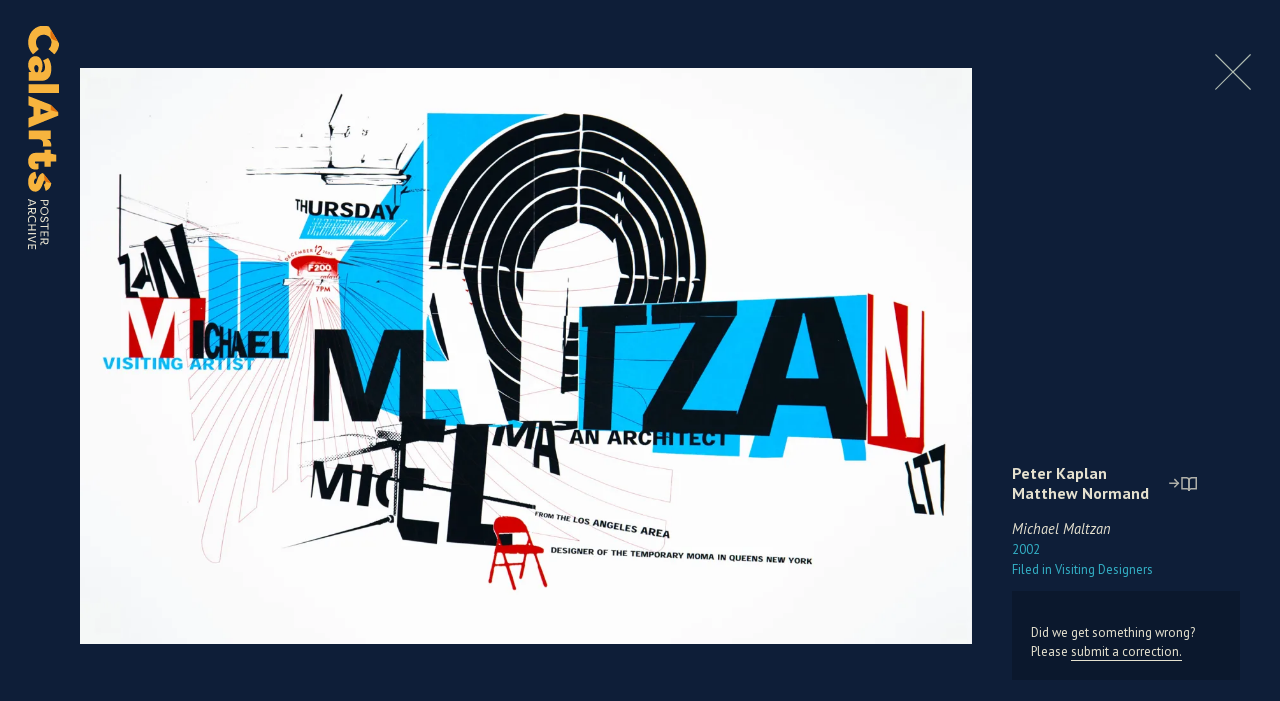

--- FILE ---
content_type: image/svg+xml
request_url: https://posters.calarts.edu/wp-content/themes/posters/images/calartsposterarchive_logo.svg
body_size: 2108
content:
<svg xmlns="http://www.w3.org/2000/svg" viewBox="0 0 416.0759 58.86603"><defs><style>.cls-1{fill:#e5e1cf;}.cls-2{fill:#f7b43e;}.cls-3{fill:#e0710e;}</style></defs><g id="Layer_2" data-name="Layer 2"><g id="Layer_1-2" data-name="Layer 1"><path class="cls-1" d="M323.761,35.308V20.271h6.014a4.44747,4.44747,0,0,1,4.533,4.726,4.37388,4.37388,0,0,1-4.533,4.619h-3.867v5.692Zm5.563-7.411a2.664,2.664,0,0,0,2.75-2.922,2.68167,2.68167,0,0,0-2.75-2.942h-3.416v5.864Z"/><path class="cls-1" d="M344.3845,20.03485a7.75512,7.75512,0,1,1-7.798,7.755,7.78775,7.78775,0,0,1,7.798-7.755m0,13.576a5.67381,5.67381,0,0,0,5.606-5.821,5.61049,5.61049,0,1,0-11.213,0,5.67464,5.67464,0,0,0,5.607,5.821"/><path class="cls-1" d="M356.4372,31.27a3.37969,3.37969,0,0,0,3.48,2.36206c1.976,0,3.18-.988,3.18-2.298,0-1.181-.989-1.912-2.213-2.363l-2.256-.773c-2.964-.967-3.48-2.707-3.48-4.018,0-2.577,2.277-4.145,4.833-4.145,2.686,0,4.469,1.482,4.92,3.565l-1.933.58a2.76816,2.76816,0,0,0-2.987-2.212c-1.439,0-2.663.795-2.663,2.17,0,.644.193,1.482,1.955,2.148l2.277.85895c2.47.773,3.652,2.449,3.652,4.039,0,2.663-2.105,4.36-5.242,4.36-3.007,0-5.027-1.675-5.542-3.759Z"/><polygon class="cls-1" points="379.252 20.271 379.252 22.033 374.247 22.033 374.247 35.308 372.099 35.308 372.099 22.033 367.093 22.033 367.093 20.271 379.252 20.271"/><polygon class="cls-1" points="391.841 35.308 382.282 35.308 382.282 20.271 391.841 20.271 391.841 22.033 384.43 22.033 384.43 27.059 390.896 27.059 390.896 28.821 384.43 28.821 384.43 33.546 391.841 33.546 391.841 35.308"/><path class="cls-1" d="M395.51609,35.308V20.271h6.272a4.44747,4.44747,0,0,1,4.533,4.726,4.36318,4.36318,0,0,1-3.545,4.533c.151,1.632,1.182,4.188,2.857,4.188a2.53293,2.53293,0,0,0,1.762-.687l.752,1.461a3.63153,3.63153,0,0,1-2.643,1.052c-3.522,0-4.618-4.103-4.768-5.928h-3.072v5.692Zm5.821-7.411a2.664,2.664,0,0,0,2.75-2.922,2.68167,2.68167,0,0,0-2.75-2.942h-3.673v5.864Z"/><path class="cls-1" d="M325.3065,55.514l-1.159,3.115h-2.213l5.779-15.038h2.491l5.801,15.038h-2.17l-1.182-3.115Zm6.703-1.74005-3.051-8.12-3.007,8.12Z"/><path class="cls-1" d="M338.90678,58.62933v-15.038h6.272a4.44774,4.44774,0,0,1,4.533,4.727,4.36284,4.36284,0,0,1-3.545,4.532c.151,1.633,1.182,4.189,2.857,4.189a2.53729,2.53729,0,0,0,1.762-.687l.752,1.461a3.63546,3.63546,0,0,1-2.643,1.052c-3.522,0-4.618-4.103-4.768-5.929h-3.072v5.693Zm5.821-7.412a2.66365,2.66365,0,0,0,2.75-2.921,2.682,2.682,0,0,0-2.75-2.943h-3.673v5.864Z"/><path class="cls-1" d="M361.0564,43.355a7.75535,7.75535,0,0,1,4.962,1.611l-.837,1.612a7.40218,7.40218,0,0,0-4.125-1.289,5.82248,5.82248,0,1,0,0,11.643,7.40218,7.40218,0,0,0,4.125-1.289l.837,1.611a7.75,7.75,0,0,1-4.962,1.612c-5.113,0-8.121-3.567-8.121-7.756s3.008-7.755,8.121-7.755"/><polygon class="cls-1" points="371.412 52.334 371.412 58.63 369.264 58.63 369.264 43.591 371.412 43.591 371.412 50.596 378.436 50.596 378.436 43.591 380.585 43.591 380.585 58.63 378.436 58.63 378.436 52.334 371.412 52.334"/><rect class="cls-1" x="385.33378" y="43.59106" width="2.14801" height="15.03802"/><polygon class="cls-1" points="395.903 58.629 390.661 43.591 392.853 43.591 396.999 55.986 401.145 43.591 403.336 43.591 398.094 58.629 395.903 58.629"/><polygon class="cls-1" points="416.076 58.629 406.516 58.629 406.516 43.591 416.076 43.591 416.076 45.353 408.664 45.353 408.664 50.38 415.131 50.38 415.131 52.141 408.664 52.141 408.664 56.867 416.076 56.867 416.076 58.629"/><path class="cls-2" d="M56.7257,44.50684c0-9.299,9.06-13.194,17.961-13.194a23.059,23.059,0,0,1,11.921,3.1v-1.51c0-2.94-2.861-6.278-8.821-6.278-2.623,0-8.583.635-12.954,3.814l-4.689-9.616c5.88-4.848,13.907-6.04,20.107-6.04,18.994,0,22.332,11.047,22.332,18.677v24.001H86.2107v-5.087c-3.497,4.53-8.424,5.961-12.954,5.961-9.14,0-16.531-5.326-16.531-13.828m16.61-1.35205c0,1.98706,1.589,3.735,4.927,3.735,2.464,0,6.596-.954,8.425-2.861v-3.179c-2.066-1.509-5.802-1.987-7.391-1.987-3.021,0-5.961,1.113-5.961,4.292"/><rect class="cls-2" x="108.7788" y="0.00006" width="16.37199" height="57.46002"/><path class="cls-2" d="M210.53251,24.47894c1.351-8.504,9.537-9.696,11.762-9.696a12.83847,12.83847,0,0,1,2.384.159V30.836a20.79,20.79,0,0,0-5.245-.556c-6.676,0-8.266,4.61-8.266,8.98v18.2h-16.371V15.657h15.736Z"/><path class="cls-2" d="M252.12861,58.33447c-7.471,0-15.895-3.1-15.895-15.339v-15.497h-5.722v-11.842h7.471l1.907-10.252h12.319v10.252h9.934v11.842h-9.934v15.656c0,1.828.874,2.543,1.986,2.543,1.669,0,2.226-1.669,2.226-3.178a8.24421,8.24421,0,0,0-.716-3.815h10.411a10.5147,10.5147,0,0,1,1.431,5.007c0,11.683-8.265,14.623-15.418,14.623"/><path class="cls-2" d="M167.29539,1.86664h-6.197l-14.008,14.008-16.115,41.624h17.247l3.337-9.299h16.531l3.576,9.299h17.723Zm-13.113,33.299,5.802-15.65594,5.324,15.65594Z"/><polygon class="cls-3" points="147.105 15.906 157.245 15.906 161.174 1.791 147.105 15.906"/><path class="cls-2" d="M295.20039,31.47217l-4.61-1.907c-1.907-.636-2.781-1.113-2.781-2.146s.874-1.987,2.622-1.987a4.97654,4.97654,0,0,1,4.848,3.338l11.842-3.338c-2.775-6.799-7.61-9.842-13.764-10.506l-19.569,15.684c1.473,7.479,10.709,9.834,12.829,10.637l4.768,1.748c2.464.875,2.782,1.431,2.782,2.226,0,1.351-1.51,2.066-3.895,2.066-3.338,0-6.039-1.192-6.834-5.086l-11.921,2.702c1.431,9.139,8.344,13.431,18.755,13.431,9.696,0,18.2-4.133,18.2-13.50995-.159-5.722-4.212-10.173-13.272-13.35205"/><path class="cls-2" d="M31.554,43.771c-8.819,0-14.563-6.473-14.563-14.645,0-8.17,5.744-14.643,14.563-14.643a15.79324,15.79324,0,0,1,12.217,5.502L53.399,8.981C47.823,4.074,41.967.54205,33.772,0L6.325,16.35205,1.787,19.075A28.91522,28.91522,0,0,0,0,29.126c0,15.778,12.46,29.208,31.554,29.208,9.385,0,15.777-3.721,21.845-9.061L43.771,38.269a15.78988,15.78988,0,0,1-12.217,5.502"/><path class="cls-3" d="M25.7493,12.37744c1.884-3.47894,2.137-8.85,4.44-10.22l-24.169,14.377c3.973-2.363,15.601,3.463,19.729-4.157"/><path class="cls-3" d="M273.78831,30.60986a10.01112,10.01112,0,0,1,6.63-2.702c4.15-.091,8.882.491,10.411-5.114,1.528-5.606.762-5.76,2.528-7.868Z"/></g></g></svg>